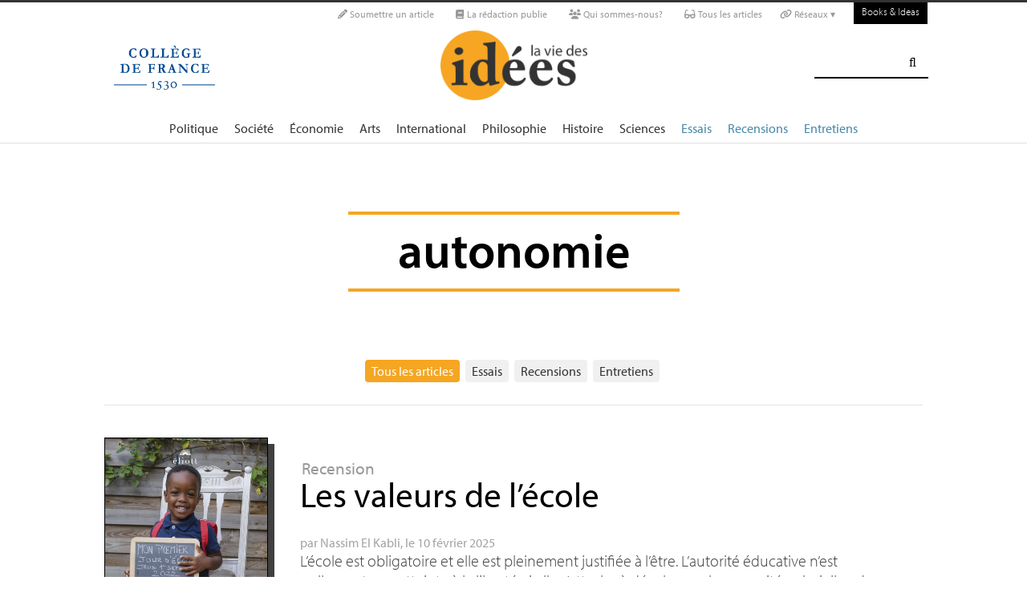

--- FILE ---
content_type: text/html; charset=utf-8
request_url: https://laviedesidees.fr/+-autonomie-+
body_size: 14463
content:
	
	 
	<!DOCTYPE html PUBLIC '-//W3C//DTD XHTML 1.0 Strict//EN' 'http://www.w3.org/TR/xhtml1/DTD/xhtml1-strict.dtd'>
<html dir="ltr" lang="fr">
<head>
	<title>autonomie - La Vie des idées </title>
	
	<!-- Google tag (gtag.js) -->
<script async src="https://www.googletagmanager.com/gtag/js?id=G-FBEQC3F0L2"></script>
<script>
  window.dataLayer = window.dataLayer || [];
  function gtag(){dataLayer.push(arguments);}
  gtag('js', new Date());

  gtag('config', 'G-FBEQC3F0L2');
</script>


<meta http-equiv="Content-Type" content="text/html; charset=utf-8" />
<meta name="viewport" content="width=device-width, initial-scale=1" />

   
<link rel="stylesheet" href="squelettes-dist/css/reset.css?1764924792" type="text/css" />
<link rel="stylesheet" href="squelettes-dist/css/clear.css?1764924792" type="text/css" />
<link rel="stylesheet" href="squelettes-dist/css/font.css?1764924792" type="text/css" />
<link rel="stylesheet" href="squelettes/css/links.css?1729235433" type="text/css" />
<link rel="stylesheet" href="squelettes-dist/css/typo.css?1764924792" type="text/css" />
<link rel="stylesheet" href="squelettes-dist/css/media.css?1764924792" type="text/css" />
<link rel="stylesheet" href="squelettes-dist/css/form.css?1764924792" type="text/css" />

<link rel="stylesheet" href="squelettes-dist/css/layout.css?1764924792" type="text/css" />


<link rel="stylesheet" href="squelettes-dist/css/spip.css?1764924792" type="text/css" />
<script>/*<![CDATA[*/
var blocs_replier_tout = 0;
var blocs_slide = 'normal';
var blocs_title_sep = /\|\|/g;
var blocs_title_def = 'Déplier||Replier';
var blocs_js_cookie = '';

/*]]>*/</script><script type="text/javascript">var js_nouvelle_fenetre='(nouvelle fenêtre)';var links_site = '//laviedesidees.fr';</script>
<script>
var mediabox_settings={"auto_detect":true,"ns":"box","tt_img":true,"sel_g":"#documents_portfolio a[type='image\/jpeg'],#documents_portfolio a[type='image\/png'],#documents_portfolio a[type='image\/gif']","sel_c":".mediabox","str_ssStart":"Diaporama","str_ssStop":"Arr\u00eater","str_cur":"{current}\/{total}","str_prev":"Pr\u00e9c\u00e9dent","str_next":"Suivant","str_close":"Fermer","str_loading":"Chargement\u2026","str_petc":"Taper \u2019Echap\u2019 pour fermer","str_dialTitDef":"Boite de dialogue","str_dialTitMed":"Affichage d\u2019un media","splash_url":"","lity":{"skin":"_simple-dark","maxWidth":"90%","maxHeight":"90%","minWidth":"400px","minHeight":"","slideshow_speed":"2500","opacite":"0.9","defaultCaptionState":"expanded"}};
</script>
<!-- insert_head_css -->
<link rel="stylesheet" href="plugins-dist/mediabox/lib/lity/lity.css?1764926070" type="text/css" media="all" />
<link rel="stylesheet" href="plugins-dist/mediabox/lity/css/lity.mediabox.css?1764926070" type="text/css" media="all" />
<link rel="stylesheet" href="plugins-dist/mediabox/lity/skins/_simple-dark/lity.css?1764926070" type="text/css" media="all" /><link rel='stylesheet' type='text/css' media='all' href='plugins-dist/porte_plume/css/barre_outils.css?1764926072' />
<link rel='stylesheet' type='text/css' media='all' href='local/cache-css/cssdyn-css_barre_outils_icones_css-d131fca8.css?1762529467' />
<link rel="stylesheet" type="text/css" href="plugins/auto/orthotypo/v2.2.0/css/typo_guillemets.css" media="all" />
<link rel="stylesheet" href="squelettes/css/links.css" type="text/css" media="all" />
<link rel="stylesheet" href="plugins/auto/typoenluminee/v4.0.1/css/enluminurestypo.css" type="text/css" media="all" /><link rel="stylesheet" type="text/css" href="plugins/auto/blocsdepliables/v1.4.2/css/blocs.css?1750406074" /><link rel="stylesheet" type="text/css" href="plugins/auto/owlcarousel/v1.1.0/css/owl.carousel.css" media="screen" />
<link rel="stylesheet" type="text/css" href="plugins/auto/owlcarousel/v1.1.0/css/owl.theme.css" media="screen" />
<link rel="stylesheet" type="text/css" href="plugins/auto/owlcarousel/v1.1.0/css/owl.modeles.css" media="screen" />



<!--<link rel="stylesheet" href="squelettes-dist/css/theme.css?1764924792" type="text/css" />-->





<script src="prive/javascript/jquery.js?1764925040" type="text/javascript"></script>

<script src="prive/javascript/jquery.form.js?1764925040" type="text/javascript"></script>

<script src="prive/javascript/jquery.autosave.js?1764925040" type="text/javascript"></script>

<script src="prive/javascript/jquery.placeholder-label.js?1764925040" type="text/javascript"></script>

<script src="prive/javascript/ajaxCallback.js?1764925040" type="text/javascript"></script>

<script src="prive/javascript/js.cookie.js?1764925040" type="text/javascript"></script>
<!-- insert_head -->
<script src="plugins-dist/mediabox/lib/lity/lity.js?1764926070" type="text/javascript"></script>
<script src="plugins-dist/mediabox/lity/js/lity.mediabox.js?1764926070" type="text/javascript"></script>
<script src="plugins-dist/mediabox/javascript/spip.mediabox.js?1764926070" type="text/javascript"></script><script type='text/javascript' src='plugins-dist/porte_plume/javascript/jquery.markitup_pour_spip.js?1764926072'></script>
<script type='text/javascript' src='plugins-dist/porte_plume/javascript/jquery.previsu_spip.js?1764926072'></script>
<script type='text/javascript' src='local/cache-js/jsdyn-javascript_porte_plume_start_js-41a520d1.js?1760683474'></script>
<link rel="shortcut icon" href="local/cache-gd2/3b/20125795b1979063313bd83a0e42b4.ico?1728629147" type="image/x-icon" />
<link rel="apple-touch-icon" sizes="57x57" href="local/cache-gd2/03/9d5c9ed6e25796219fadefa497095d.png?1728629147" />
<link rel="apple-touch-icon" sizes="114x114" href="local/cache-gd2/af/166d120026049d07ac81fe78d01fdc.png?1728629147" />
<link rel="apple-touch-icon" sizes="72x72" href="local/cache-gd2/fa/e6e44a99f24d3ab8721fafd406961d.png?1728629147" />
<link rel="apple-touch-icon" sizes="144x144" href="local/cache-gd2/db/7782b36a652f5b014809ee71693270.png?1728629147" />
<link rel="apple-touch-icon" sizes="60x60" href="local/cache-gd2/92/0b3d31589302a59a33e563f7733740.png?1728629147" />
<link rel="apple-touch-icon" sizes="120x120" href="local/cache-gd2/8f/ae45f3c2adfd2bc239738eed255e89.png?1728629147" />
<link rel="apple-touch-icon" sizes="76x76" href="local/cache-gd2/8e/bc589b250e07eae6791ad637becb50.png?1728629147" />
<link rel="icon" type="image/png" href="local/cache-gd2/f3/d5960e0600bf10bf2238202d0c1225.png?1728629147" sizes="96x96" />
<link rel="icon" type="image/png" href="local/cache-gd2/9d/389978653a32b327aa4095c09167c6.png?1728629147" sizes="16x16" />
<link rel="icon" type="image/png" href="local/cache-gd2/f7/0443f4cea4ec5ff3a260ed78a23ef6.png?1728629147" sizes="32x32" />
<link rel="icon" type="image/png" href="local/cache-gd2/e4/b8f5a2330d04188bb812ab1056f4ac.png?1728629147" sizes="192x192" />
<meta name="msapplication-TileImage" content="local/cache-gd2/af/166d120026049d07ac81fe78d01fdc.png?1728629147" />

<meta name="msapplication-TileColor" content="#f6a623" />
<meta name="theme-color" content="#f6a623" /><link rel='stylesheet' href='local/cache-css/cssdyn-tarteaucitron_custom_css-04401bfc.css?1760683478' type='text/css' /><script type='text/javascript' src='plugins/auto/tarteaucitron/v1.9.2/lib/tarteaucitron/tarteaucitron.js' id='tauc'></script>
<script type="text/javascript">
	tarteaucitron.init({
		"privacyUrl": "", /* Privacy policy url */

		"hashtag": "#tarteaucitron", /* Ouverture automatique du panel avec le hashtag */
		"cookieName": "tarteaucitron", /* Cookie name */

		"orientation": "bottom", /* le bandeau doit être en haut (top), au milieu (middle) ou en bas (bottom) ? */

		"groupServices": false, /* Group services by category */
		"closePopup": false, /* Show a close X on the banner */

		/* Gestion petit bandeau */
		"showAlertSmall": false, /* afficher le petit bandeau en bas à droite ? */
		"cookieslist": false, /* Afficher la liste des cookies installés ? */

		/* Gestion de la petite icone Cookie */
		"showIcon": false, /* Show cookie Icon or not */
		
		"iconPosition": "BottomRight", /* BottomRight, BottomLeft, TopRight and TopLeft */

		"adblocker": false, /* Afficher un message si un adblocker est détecté */

		/* Gestion grand bandeau */
		"DenyAllCta" : true, /* Show the deny all button */
		"AcceptAllCta" : true, /* Show the accept all button when highPrivacy on */
		"highPrivacy": true, /* Si true, affiche le bandeau de consentement. Sinon, le consentement est implicite. */

		"handleBrowserDNTRequest": true, /* If Do Not Track == 1, disallow all */

		"removeCredit": false, /* supprimer le lien vers la source ? */

		"useExternalCss": false, /* If false, the tarteaucitron.css file will be loaded */
		"useExternalJs": false, /* If false, the tarteaucitron.js file will be loaded */

		

		"moreInfoLink": false, /* Show more info link */
		

		"mandatory": false, /* Show a message about mandatory cookies */

		"googleConsentMode": true, /* Activer le Google Consent Mode v2 pour Google ads & GA4 */
		"bingConsentMode": true, /* Activer le Bing Consent Mode pour Clarity & Bing Ads */
		"softConsentMode": false, /* Soft consent mode (le consentement est requis pour charger les tags) */
	});

	var tarteaucitronCustomText = {
		
		
		"icon": 'Gestionnaire de cookies - ouverture d’une fenêtre'
	}

	var tarteaucitronForceLanguage = 'fr';
</script>
<script src="https://laviedesidees.fr/plugins/auto/ancresdouces/v3.0.0/js/jquery.scrollto.js" type="text/javascript"></script><script src="https://laviedesidees.fr/plugins/auto/ancresdouces/v3.0.0/js/jquery.localscroll.js" type="text/javascript"></script><script type="text/javascript">/* <![CDATA[ */
function ancre_douce_init() {
	if (typeof jQuery.localScroll=="function") {
		jQuery.localScroll({autoscroll:false, hash:true, onAfter:function(anchor, settings){ 
			jQuery(anchor).attr('tabindex', -1).on('blur focusout', function () {
				// when focus leaves this element, 
				// remove the tabindex attribute
				jQuery(this).removeAttr('tabindex');
			}).focus();
		}});
	}
}
if (window.jQuery) jQuery(document).ready(function() {
	ancre_douce_init();
	onAjaxLoad(ancre_douce_init);
});
/* ]]> */</script><script src="plugins/auto/links/v4.1.2/links.js" type="text/javascript"></script>
<script src='plugins/auto/blocsdepliables/v1.4.2/js/blocs.js?1750406074'></script><script src="plugins/auto/owlcarousel/v1.1.0/javascript/owl.carousel.js" type="text/javascript"></script>



<script src="squelettes/js/script.js?1762768739" type="text/javascript"></script>


<meta name="generator" content="SPIP 4.4.7" />














<script src="https://code.jquery.com/ui/1.9.1/jquery-ui.js"></script>


<link type="text/css" rel="stylesheet" href="squelettes/js/jquery-dropdown-master/jquery.dropdown.min.css" />
<script type="text/javascript" src="squelettes/js/jquery-dropdown-master/jquery.dropdown.js"></script>


<link href="squelettes/fontawesome6/css/fontawesome.css" rel="stylesheet" />
<link href="squelettes/fontawesome6/css/brands.css" rel="stylesheet" />
<link href="squelettes/fontawesome6/css/solid.css" rel="stylesheet" />


<script src="squelettes/js/collapse_menu.js" type="text/javascript"></script>

<!-- For third-generation iPad with high-resolution Retina display: -->

<!-- For iPhone with high-resolution Retina display: -->

<!-- For first- and second-generation iPad: -->

<!-- For non-Retina iPhone, iPod Touch, and Android 2.1+ devices: -->




<!-- <meta name="viewport" content="width=device-width, height=device-height" /> -->
<meta name="viewport" content="width=device-width, initial-scale=1, user-scalable = no">


<meta name="format-detection" content="telephone=no">


<script src="//use.typekit.net/tbi6naw.js"></script>
<script>try{Typekit.load();}catch(e){}</script>	
			

<link rel="stylesheet" href="squelettes/css/habillage.css" type="text/css" media="projection, screen, tv" />	
	<link rel="alternate" type="application/rss+xml" title="autonomie" href="spip.php?page=backend&amp;id_mot=284" />
</head>

<body class="page_mot fr">
<div id="page">

	
	<div class="entete">

<ul id="skip" class="no_print">
	<li><a href="#big_menu_container">Aller au menu principal </a></li>
	<li><a href="#conteneur">Aller au contenu principal </a></li>
	<li><a href="#pied">Aller au pied de page </a></li>
</ul>

<div id="sub_menu_container" class="no_print">
	<div id="sub_menu">
		<div class="subc">
			<div id="tools">
				<ul>
						
							<li><a rel="me" href="Soumettre-un-article" class="social_link"><i class="fa-solid fa-pencil" aria-hidden="true"></i> Soumettre un article</a></li>
						
						
							<li><a rel="me" href="-La-redaction-publie-33-" class="social_link"><i class="fa-solid fa-book" aria-hidden="true"></i> La rédaction publie</a> </li>
						
						
							<li><a rel="me" href="Qui-sommes-nous" class="social_link"><i class="fa-solid fa-users" aria-hidden="true"></i> Qui sommes-nous?</a> </li>
						
						
							<li><a rel="me" href="-Tous-les-articles-" class="social_link"><i class="fa-solid fa-glasses"></i> Tous les articles</a> </li>
						
						
							<li class="deroulant"><a href="#"><i class="fa fa-link" aria-hidden="true"></i> Réseaux ▾</a>
								<ul class="sous">
									<li><a rel="me" href="https://bsky.app/profile/laviedesidees.bsky.social" target="_blank" class="social_link"><i class="fa fa-cloud" aria-hidden="true"></i> Bluesky</a></li>
									<li><a rel="me" href="https://piaille.fr/@laviedesidees" target="_blank" class="social_link"><i class="fa-brands fa-mastodon"></i> Mastodon</a></li>
									<li><a href="https://twitter.com/laviedesidees" target="_blank" class="social_link"><i class="fa-brands fa-x-twitter"></i> Twitter/X</a></li>
									<li><a href="https://www.threads.net/@laviedesidees" target="_blank" class="social_link"><i class="fa-brands fa-threads"></i> Threads</a></li>
									<li><a href="https://www.instagram.com/laviedesidees/" target="_blank" class="social_link"><i class="fa-brands fa-instagram"></i> Instagram</a></li>
									<li><a href="https://www.facebook.com/Laviedesideesfr/" target="_blank" class="social_link"><i class="fa-brands fa-facebook"></i> Facebook</a></li>
									<li><a href="https://www.youtube.com/channel/UCaMe83Ur75Z379aP1eUUQeg" target="_blank" class="social_link"><i class="fa-brands fa-youtube"></i> Youtube</a></li>
									<li><a href="https://www.linkedin.com/company/la-vie-des-idées" target="_blank" class="social_link"><i class="fa-brands fa-linkedin"></i> Linkedin</a></li>
									<li><a href="https://seenthis.net/people/la_vie_des_idees" target="_blank" class="social_link"><i class="fa fa-quote-right" aria-hidden="true"></i> SeenThis</a></li>
								</ul>
							</li>
					</ul>
						
					<a href="https://booksandideas.net" title="visit Books &amp; Ideas" class="header_tools_BandI">Books & Ideas</a>
					
			</div>
		</div><!-- /subc -->
	</div><!-- / sub menu -->
</div><!-- / sub menu container -->

<div id="header_container" class="no_print">
	<div id="entete">
		<div class="subc">
			
			
				<div class="logo_college">
					<a href="https://www.college-de-france.fr/"  target="_blank"><img src="squelettes/images/logoCDF_web_bleu.png" width="150px" alt="" /></a>
				</div>
			
			<div class="logo_site_vdi">
			
			<a rel="start" href="https://laviedesidees.fr/" class="logo">
					<img src='local/cache-vignettes/L423xH200/siteon0-2c255.png?1675949576' alt='La Vie des id&#233;es ' class='no-adapt-img spip_logo spip_logos' width='423' height='200' onmouseover='' onmouseout='' title='Accueil' />
					</a>
				
				
			</div>
			
			<div class="nettoyeur"></div>
		</div><!-- /subc -->
	</div><!-- / entete -->
</div><!-- / header container -->

<!-- ########################## mobile ############################### -->
<input id="menu-toggle" type="checkbox" />
<label class='menu-button-container' for="menu-toggle">
	<div class='menu-button'></div>
	</label>
<ul class="menu">
	<li class="li_search"><div class="formulaire_spip formulaire_recherche" id="formulaire_recherche">
<form action="spip.php?page=recherche" method="get"><div>
	<input name="page" value="recherche" type="hidden"
>
	
	<label for="recherche">Rechercher :</label>
	<input type="search" class="search text" size="25" name="recherche" id="recherche" accesskey="4" autocapitalize="off" autocorrect="off" />
	<input type="submit" class="submit" value="&#xf002;" title="Rechercher" />
</div></form>
</div>
</li>
	
		<li><a href="+-Politique-+">Politique </a></li>
	
		<li><a href="+-Societe-+">Société </a></li>
	
		<li><a href="+-Economie-+">Économie </a></li>
	
		<li><a href="+-Art-litterature-+">Arts </a></li>
	
		<li><a href="+-International-+">International</a></li>
	
		<li><a href="+-Philosophie-+">Philosophie </a></li>
	
		<li><a href="+-Histoire-+">Histoire </a></li>
	
		<li><a href="+-Sciences-1503-+">Sciences </a></li>
	
	
	<li class="menu_rub"><a href="-Essais-">Essais</a></li>

	<li class="menu_rub"><a href="-Livres-etudes-">Recensions</a></li>

	<li class="menu_rub"><a href="-Entretiens-31-">Entretiens</a></li>

<li class="BIlink"><a href="https://booksandideas.net" title="visit Books &amp; Ideas">Books & Ideas</a></li>	
</ul>
<!-- ######################################################### -->

<div id="search_box" class="no_print"><div id="search_wrapper"><div class="formulaire_spip formulaire_recherche" id="formulaire_recherche">
<form action="spip.php?page=recherche" method="get"><div>
	<input name="page" value="recherche" type="hidden"
>
	
	<label for="recherche">Rechercher :</label>
	<input type="search" class="search text" size="25" name="recherche" id="recherche" accesskey="4" autocapitalize="off" autocorrect="off" />
	<input type="submit" class="submit" value="&#xf002;" title="Rechercher" />
</div></form>
</div>
</div></div>

<div id="big_menu_container" class="no_print">
	<div id="big_menu_wrapper">
		<div class="subc">
			<div id="menu_them">
				<ul>
					
					<li><a href="+-Politique-+">Politique </a></li>
					
					<li><a href="+-Societe-+">Société </a></li>
					
					<li><a href="+-Economie-+">Économie </a></li>
					
					<li><a href="+-Art-litterature-+">Arts </a></li>
					
					<li><a href="+-International-+">International</a></li>
					
					<li><a href="+-Philosophie-+">Philosophie </a></li>
					
					<li><a href="+-Histoire-+">Histoire </a></li>
					
					<li><a href="+-Sciences-1503-+">Sciences </a></li>
					
					
					<li class="menu_rub"><a href="-Essais-">Essais</a></li>

	<li class="menu_rub"><a href="-Livres-etudes-">Recensions</a></li>

	<li class="menu_rub"><a href="-Entretiens-31-">Entretiens</a></li>

<li class="BIlink"><a href="https://booksandideas.net" title="visit Books &amp; Ideas">Books & Ideas</a></li>					
				</ul>
				<div class="nettoyeur"></div>
			</div><!-- / menu them -->

		</div><!-- /subc -->
		<div class="nettoyeur"></div>
	</div><!-- / big_menu_wrapper -->
	<div class="nettoyeur"></div>
</div><!-- / menu them container -->


</div>
	<div class="conteneur large_simple">
	<div class="conteneur_inner">

		
		<div id="contenu">
			
			<div class="rubrique_intro subc">
				
				<div class="cartouche">
					<h1 class="titre">autonomie</h1>
				</div>
	
				<div class="texte_wrapper">	
					
				</div><!-- /text_wrapper -->
				
				
	
				<div class="nettoyeur"></div>
				
			</div>
			
			<ul class="nav nav-pills center">
				<li><a href="#" class="on">Tous les articles </a></li>
			  <li><a href="spip.php?page=mots_essais&amp;id_mot=284">Essais </a></li>
			  <li><a href="spip.php?page=mots_recensions&amp;id_mot=284">Recensions </a></li>
			  <li><a href="spip.php?page=mots_entretiens&amp;id_mot=284">Entretiens </a></li>
			</ul>
		
			<hr class="simple_hr">
			
		</div>
			
	</div><!-- conteneur inner -->
	</div><!-- conteneur -->
	<div class="conteneur margin_bottom_4">
	<div class="conteneur_inner">
		
		<div class="large_box">
			
			
			<a id='pagination_article_flow' class='pagination_ancre'></a>
			<div class="subc">
				<ul class="new_list margin_bottom_4">
			    	
			    		
							
							
							
							
						
							<li class="new_bloc new_bloc_recension">

	<div class="new_bloc_couv"">

			
				<a href="https://laviedesidees.fr/Guillaume-Durieux-Faut-il-en-finir-avec-l-ecole"><img src='local/cache-vignettes/L400xH585/couverture-faut-il-en-fi-nir-avec-le_cole_ok-scaled-023f1.jpg?1739179758' alt='' class='spip_logo' width='400' height='585' onmouseover='' onmouseout='' /></a>
			
	</div>
	
	<div class="new_bloc_wrapper">	
		
		
		
		
		
		
			<a class="rubrique_cartouche light_link" href="https://laviedesidees.fr/-Livres-etudes-">Recension</a>
				
		
		
		<div class="new_bloc_header">
			<h2 class="titre"><a href="https://laviedesidees.fr/Guillaume-Durieux-Faut-il-en-finir-avec-l-ecole">Les valeurs de l’école</a></h2>
			
		</div>
		
		<div class="article_liste_infos">
			
			par  <span class="vcard author nom_auteur"><a class="url fn spip_in" rel="author" href="_El-Kabli-Nassim_">Nassim El Kabli</a></span>, le  10 février 2025
		</div><!-- / article_liste_infos -->

			<div class="intro"><a href="https://laviedesidees.fr/Guillaume-Durieux-Faut-il-en-finir-avec-l-ecole" class="lien_discret"><p>L’école est obligatoire et elle est pleinement justifiée à l’être. L’autorité éducative n’est nullement une atteinte à la liberté, si elle s’attache à développer les capacités, plurielles, des élèves.</p></a></div>

		<div class="nettoyeur"></div>
	</div>
	
</li>							
							
					
			    		
							
							
							
							
						
							<li class="new_bloc new_bloc_recension">

	<div class="new_bloc_couv"">

			
				<a href="https://laviedesidees.fr/Vivre-sobrement"><img src='local/cache-vignettes/L400xH565/9782348074202-6d6e6.jpg?1732872696' alt='' class='spip_logo' width='400' height='565' onmouseover='' onmouseout='' /></a>
			
	</div>
	
	<div class="new_bloc_wrapper">	
		
		
		
		
		
		
			<a class="rubrique_cartouche light_link" href="https://laviedesidees.fr/-Livres-etudes-">Recension</a>
				
		
		
		<div class="new_bloc_header">
			<h2 class="titre"><a href="https://laviedesidees.fr/Vivre-sobrement">Vivre sobrement</a></h2>
			
		</div>
		
		<div class="article_liste_infos">
			
			par  <span class="vcard author nom_auteur"><a class="url fn spip_in" rel="author" href="_Robert-Boeuf-Camille_">Camille Robert-Boeuf</a></span>, le  29 novembre 2024
		</div><!-- / article_liste_infos -->

			<div class="intro"><a href="https://laviedesidees.fr/Vivre-sobrement" class="lien_discret"><p>Mobilisant les ressources de l’ethnocomptabilité, G. Pruvost mène une enquête stimulante sur le mode de vie &#8220;alternatif&#8221; en milieu rural.</p></a></div>

		<div class="nettoyeur"></div>
	</div>
	
</li>							
							
					
			    		
							
							
							
							
						
							<li class="new_bloc new_bloc_recension">

	<div class="new_bloc_couv"">

			
				<a href="https://laviedesidees.fr/Les-vertus-de-la-subsistance"><img src='local/cache-vignettes/L400xH558/arton5479-d284a.jpg?1675952648' alt='' class='spip_logo' width='400' height='558' onmouseover='' onmouseout='' /></a>
			
	</div>
	
	<div class="new_bloc_wrapper">	
		
		
		
		
		
		
			<a class="rubrique_cartouche light_link" href="https://laviedesidees.fr/-Livres-etudes-">Recension</a>
				
		
		
		<div class="new_bloc_header">
			<h2 class="titre"><a href="https://laviedesidees.fr/Les-vertus-de-la-subsistance">Les vertus de la subsistance</a></h2>
			
		</div>
		
		<div class="article_liste_infos">
			
			par  <span class="vcard author nom_auteur"><a class="url fn spip_in" rel="author" href="_Bulle-Sylvaine_">Sylvaine Bulle</a></span>, le  22 juillet 2022
		</div><!-- / article_liste_infos -->

			<div class="intro"><a href="https://laviedesidees.fr/Les-vertus-de-la-subsistance" class="lien_discret"><p>Quand d’autres s’évertuent à concevoir une classe écologique comme nouveau moteur de l’histoire, ou à faire alliance avec les non-humains pour en arrêter le cours, le philosophe Aurélien Berlan propose une voie complémentaire d’émancipation : l’indépendance par la terre.</p></a></div>

		<div class="nettoyeur"></div>
	</div>
	
</li>							
							
					
			    		
							
							
							
							
						
							<li class="new_bloc new_bloc_recension">

	<div class="new_bloc_couv"">

			
				<a href="https://laviedesidees.fr/Pierre-Charbonnier-Abondance-et-liberte"><img src='local/cache-vignettes/L384xH600/arton5038-81bd9.jpg?1711467193' alt='' class='spip_logo' width='384' height='600' onmouseover='' onmouseout='' /></a>
			
	</div>
	
	<div class="new_bloc_wrapper">	
		
		
		
		
		
		
			<a class="rubrique_cartouche light_link" href="https://laviedesidees.fr/-Livres-etudes-">Recension</a>
				
		
		
		<div class="new_bloc_header">
			<h2 class="titre"><a href="https://laviedesidees.fr/Pierre-Charbonnier-Abondance-et-liberte">L&#8217;autonomie, retour sur Terre</a></h2>
			
		</div>
		
		<div class="article_liste_infos">
			
			par  <span class="vcard author nom_auteur"><a class="url fn spip_in" rel="author" href="_Paltrinieri-Luca_">Luca Paltrinieri</a></span>, le  16 avril 2021
		</div><!-- / article_liste_infos -->

			<div class="intro"><a href="https://laviedesidees.fr/Pierre-Charbonnier-Abondance-et-liberte" class="lien_discret"><p>L’accumulation infinie dans un monde aux ressources finies : tel est le vertige des modernes. Mais dans la préoccupation actuelle pour l’écologie, il faut aussi voir une métamorphose de la question sociale.</p></a></div>

		<div class="nettoyeur"></div>
	</div>
	
</li>							
							
					
			    		
							
							
							
							
						
							<li class="new_bloc new_bloc_essai">

	
	<div class="new_bloc_logo" style="background-color: #737575;">

		<a href="https://laviedesidees.fr/L-autonomie-empechee"><img src='local/cache-gd2/49/4f92b39aec236157448cee630faf2b.png?1715608714' alt='' class='spip_logo' width='942' height='660' onmouseover='' onmouseout='' /></a>
		
		
	</div>
	
	<div class="new_bloc_wrapper">	
		
		
		
		
		
		
			<a class="rubrique_cartouche light_link" href="https://laviedesidees.fr/-Essais-">Essai</a>
				
		
		
		<div class="new_bloc_header">
			<h2 class="titre"><a href="https://laviedesidees.fr/L-autonomie-empechee">L’autonomie empêchée</a></h2>
			<div class="soustitre"><a href="https://laviedesidees.fr/L-autonomie-empechee"> Jammu-et-Cachemire, 1947-2019</a></div>
		</div>
		
		<div class="article_liste_infos">
			
			par  <span class="vcard author nom_auteur"><a class="url fn spip_in" rel="author" href="_Thomas-Charlotte-23656_">Charlotte Thomas</a></span>, le  11 septembre 2020
		</div><!-- / article_liste_infos -->

			<div class="intro"><a href="https://laviedesidees.fr/L-autonomie-empechee" class="lien_discret"><p>Le statut d’autonomie relative dont bénéficiait le Jammu-et-Cachemire au sein de l’Union indienne a été brutalement révoqué le 5 août 2019. Ce tournant constitutionnel attise les tensions de la région et reflète une pratique hégémonique du gouvernement indien au nom du nationalisme hindou.</p></a></div>

		<div class="nettoyeur"></div>
	</div>
	
</li>								
							
					
			    		
							
							
							
							
						
							<li class="new_bloc new_bloc_recension">

	<div class="new_bloc_couv"">

			
				<a href="https://laviedesidees.fr/Tous-vulnerables"><img src='local/cache-vignettes/L319xH500/arton4463-1730c.jpg?1711465873' alt='' class='spip_logo' width='319' height='500' onmouseover='' onmouseout='' /></a>
			
	</div>
	
	<div class="new_bloc_wrapper">	
		
		
		
		
		
		
			<a class="rubrique_cartouche light_link" href="https://laviedesidees.fr/-Livres-etudes-">Recension</a>
				
		
		
		<div class="new_bloc_header">
			<h2 class="titre"><a href="https://laviedesidees.fr/Tous-vulnerables">Tous vulnérables</a></h2>
			
		</div>
		
		<div class="article_liste_infos">
			
			par  <span class="vcard author nom_auteur"><a class="url fn spip_in" rel="author" href="_Lavergne-Cecile_">Cécile Lavergne</a></span>, le  1er juillet 2019
		</div><!-- / article_liste_infos -->

			<div class="intro"><a href="https://laviedesidees.fr/Tous-vulnerables" class="lien_discret"><p>Peut-on penser la transformation sociale à partir de la vulnérabilité<small class="fine d-inline"> </small>? Oui, explique M. Garrau, mais il faut pour cela définir autrement cette notion, et décrire toutes les formes d’inégalité qui, dans nos sociétés, nous affaiblissent et nous soumettent à des formes nombreuses de violence.</p></a></div>

		<div class="nettoyeur"></div>
	</div>
	
</li>							
							
					
			    		
							
							
							
							
						
							<li class="new_bloc new_bloc_recension">

	<div class="new_bloc_couv"">

			
				<a href="https://laviedesidees.fr/L-ideologie-de-la-modernite"><img src='local/cache-vignettes/L373xH600/arton4006-adeeb.jpg?1711466333' alt='' class='spip_logo' width='373' height='600' onmouseover='' onmouseout='' /></a>
			
	</div>
	
	<div class="new_bloc_wrapper">	
		
		
		
		
		
		
			<a class="rubrique_cartouche light_link" href="https://laviedesidees.fr/-Livres-etudes-">Recension</a>
				
		
		
		<div class="new_bloc_header">
			<h2 class="titre"><a href="https://laviedesidees.fr/L-ideologie-de-la-modernite">L&#8217;idéologie de la modernité</a></h2>
			
		</div>
		
		<div class="article_liste_infos">
			
			par  <span class="vcard author nom_auteur"><a class="url fn spip_in" rel="author" href="_Haber-Stephane_">Stéphane Haber</a></span>, le  28 février 2018
		</div><!-- / article_liste_infos -->

			<div class="intro"><a href="https://laviedesidees.fr/L-ideologie-de-la-modernite" class="lien_discret"><p>La modernité, explique M. Gauchet, est un projet cohérent : celui de faire advenir une société autonome. C&#8217;est là incontestablement une de ses significations, mais peut-on considérer qu&#8217;il s&#8217;agit là d&#8217;un processus aussi unifié que l&#8217;auteur l&#8217;affirme<small class="fine d-inline"> </small>?</p></a></div>

		<div class="nettoyeur"></div>
	</div>
	
</li>							
							
					
			    		
							
							
							
							
						
							<li class="new_bloc new_bloc_essai">

	
	<div class="new_bloc_logo" style="background-color: #0a0a0a;">

		<a href="https://laviedesidees.fr/La-nouvelle-ideologie-scolaire"><img src='local/cache-gd2/71/ede32baade1f6c2e4819f1cd1251f8.png?1715595722' alt='' class='spip_logo' width='942' height='660' onmouseover='' onmouseout='' /></a>
		
		
	</div>
	
	<div class="new_bloc_wrapper">	
		
		
		
		
		
		
			<a class="rubrique_cartouche light_link" href="https://laviedesidees.fr/-Essais-">Essai</a>
				
		
		
		<div class="new_bloc_header">
			<h2 class="titre"><a href="https://laviedesidees.fr/La-nouvelle-ideologie-scolaire">La nouvelle idéologie scolaire</a></h2>
			
		</div>
		
		<div class="article_liste_infos">
			
			par  <span class="vcard author nom_auteur"><a class="url fn spip_in" rel="author" href="_Dubet-Francois_">François Dubet</a></span>, le  17 octobre 2017
		</div><!-- / article_liste_infos -->

			<div class="intro"><a href="https://laviedesidees.fr/La-nouvelle-ideologie-scolaire" class="lien_discret"><p>Le nouveau ministre de l’Éducation nationale paraît incarner une politique conservatrice en matière scolaire. Pourtant, un examen approfondi de ses propositions signale un changement profond de méthode et d’orientation, fondé sur l’expertise. Ceci appelle un déplacement de la critique sur le terrain de la recherche.</p></a></div>

		<div class="nettoyeur"></div>
	</div>
	
</li>								
							
					
			    		
							
							
							
							
						
							<li class="new_bloc new_bloc_recension">

	<div class="new_bloc_couv"">

			
				<a href="https://laviedesidees.fr/De-parfaits-liberaux"><img src='local/cache-vignettes/L208xH300/arton3728-b4f81.png?1675993796' alt='' class='spip_logo' width='208' height='300' onmouseover='' onmouseout='' /></a>
			
	</div>
	
	<div class="new_bloc_wrapper">	
		
		
		
		
		
		
			<a class="rubrique_cartouche light_link" href="https://laviedesidees.fr/-Livres-etudes-">Recension</a>
				
		
		
		<div class="new_bloc_header">
			<h2 class="titre"><a href="https://laviedesidees.fr/De-parfaits-liberaux">De parfaits libéraux</a></h2>
			
		</div>
		
		<div class="article_liste_infos">
			
			par  <span class="vcard author nom_auteur"><a class="url fn spip_in" rel="author" href="_Policar-Alain_">Alain Policar</a></span>, le  3 mai 2017
		</div><!-- / article_liste_infos -->

			<div class="intro"><a href="https://laviedesidees.fr/De-parfaits-liberaux" class="lien_discret"><p>Le libéralisme politique s’est historiquement fondé sur la défense de la tolérance et de l’autonomie individuelle. Mais l’État peut-il promouvoir ces valeurs sans porter un jugement sectaire sur certains modes de vie<small class="fine d-inline"> </small>? Des philosophes posent ici les principes d’un État libéral, et perfectionniste.</p></a></div>

		<div class="nettoyeur"></div>
	</div>
	
</li>							
							
					
			    		
							
							
							
							
						
							<li class="new_bloc new_bloc_essai">

	
	<div class="new_bloc_logo" style="background-color: #302419;">

		<a href="https://laviedesidees.fr/Les-jeunes-ces-citoyens-de-seconde-zone"><img src='local/cache-gd2/cb/81d1d4179d4bcd3e55ee548fa47c8b.png?1715612543' alt='' class='spip_logo' width='942' height='660' onmouseover='' onmouseout='' /></a>
		
		
	</div>
	
	<div class="new_bloc_wrapper">	
		
		
		
		
		
		
			<a class="rubrique_cartouche light_link" href="https://laviedesidees.fr/-Essais-">Essai</a>
				
		
		
		<div class="new_bloc_header">
			<h2 class="titre"><a href="https://laviedesidees.fr/Les-jeunes-ces-citoyens-de-seconde-zone">Les jeunes, ces citoyens de seconde zone</a></h2>
			
		</div>
		
		<div class="article_liste_infos">
			
			par  <span class="vcard author nom_auteur"><a class="url fn spip_in" rel="author" href="_Chevalier-Tom_">Tom Chevalier</a></span>, le  21 février 2017
		</div><!-- / article_liste_infos -->

			<div class="intro"><a href="https://laviedesidees.fr/Les-jeunes-ces-citoyens-de-seconde-zone" class="lien_discret"><p>Le quinquennat qui s’achève entendait donner la priorité à la jeunesse. Qu’en est-il<small class="fine d-inline"> </small>? L&#8217;analyse comparative des politiques de l’éducation et de l’emploi à destination des jeunes en Europe conduit Tom Chevalier à un constat sombre : encore aujourd’hui les jeunes français se voient refuser une pleine citoyenneté socioéconomique.</p></a></div>

		<div class="nettoyeur"></div>
	</div>
	
</li>								
							
					
			    		
							
							
							
							
						
							<li class="new_bloc new_bloc_essai">

	
	<div class="new_bloc_logo" style="background-color: #700b0b;">

		<a href="https://laviedesidees.fr/Notre-terre-le-Nunavut"><img src='local/cache-gd2/ef/a35ce765284271930106ed2b2d2160.png?1728638661' alt='' class='spip_logo' width='942' height='660' onmouseover='' onmouseout='' /></a>
		
		
	</div>
	
	<div class="new_bloc_wrapper">	
		
		
		
		
		
		
			<a class="rubrique_cartouche light_link" href="https://laviedesidees.fr/-Essais-">Essai</a>
				
		
		
		<div class="new_bloc_header">
			<h2 class="titre"><a href="https://laviedesidees.fr/Notre-terre-le-Nunavut">Notre terre, le Nunavut</a></h2>
			<div class="soustitre"><a href="https://laviedesidees.fr/Notre-terre-le-Nunavut">Les défis de la gouvernance inuit</a></div>
		</div>
		
		<div class="article_liste_infos">
			
			par  <span class="vcard author nom_auteur"><a class="url fn spip_in" rel="author" href="_Laugrand-Frederic_">Frédéric Laugrand</a></span>, le  22 décembre 2011
		</div><!-- / article_liste_infos -->

			<div class="intro"><a href="https://laviedesidees.fr/Notre-terre-le-Nunavut" class="lien_discret"><p>En 1999, le Canada a scindé en deux les immenses Territoires du Nord-Ouest pour créer le Nunavut, la province des populations Inuit. Soumis aux exigences administratives canadiennes, pressé de répondre aux demandes d’exploitation minière et pétrolière, ce nouveau territoire veut inventer sa propre manière de faire société.</p></a></div>

		<div class="nettoyeur"></div>
	</div>
	
</li>								
							
					
			    		
							
							
							
							
						
							<li class="new_bloc new_bloc_recension">

	<div class="new_bloc_couv"">

			
				<a href="https://laviedesidees.fr/Les-deux-vies-d-Ivan-Illich"><img src='local/cache-vignettes/L180xH227/arton1258-78343.jpg?1675951180' alt='' class='spip_logo' width='180' height='227' onmouseover='' onmouseout='' /></a>
			
	</div>
	
	<div class="new_bloc_wrapper">	
		
		
		
		
		
		
			<a class="rubrique_cartouche light_link" href="https://laviedesidees.fr/-Livres-etudes-">Recension</a>
				
		
		
		<div class="new_bloc_header">
			<h2 class="titre"><a href="https://laviedesidees.fr/Les-deux-vies-d-Ivan-Illich">Les deux vies d&#8217;Ivan Illich</a></h2>
			
		</div>
		
		<div class="article_liste_infos">
			
			par  <span class="vcard author nom_auteur"><a class="url fn spip_in" rel="author" href="_Fragniere-Augustin_">Augustin Fragnière</a></span>, le  24 novembre 2010
		</div><!-- / article_liste_infos -->

			<div class="intro"><a href="https://laviedesidees.fr/Les-deux-vies-d-Ivan-Illich" class="lien_discret"><p>La revue <i>Esprit</i> fait le point sur l’œuvre d’Ivan Illich en deux parties : la première, consacrée à la dénonciation des effets pervers de la société industrielle<small class="fine d-inline"> </small>; la seconde, à l’analyse des effets symboliques du système technique contemporain. Malgré l’éclectisme thématique et méthodologique des deux vies d’Ivan Illich, une préoccupation centrale demeure : celle de l’homme et de son autonomie.</p></a></div>

		<div class="nettoyeur"></div>
	</div>
	
</li>							
							
					
			    		
							
							
							
							
						
							<li class="new_bloc new_bloc_essai">

	
	<div class="new_bloc_logo" style="background-color: #525240;">

		<a href="https://laviedesidees.fr/Societe-du-malaise-ou-malaise-dans"><img src='local/cache-gd2/33/7cf64f474330673753d0bb9027978e.png?1715593221' alt='' class='spip_logo' width='942' height='660' onmouseover='' onmouseout='' /></a>
		
		
	</div>
	
	<div class="new_bloc_wrapper">	
		
		
		
		
		
		
			<a class="rubrique_cartouche light_link" href="https://laviedesidees.fr/-Essais-">Essai</a>
				
		
		
		<div class="new_bloc_header">
			<h2 class="titre"><a href="https://laviedesidees.fr/Societe-du-malaise-ou-malaise-dans">Société du malaise ou malaise dans la société<small class="fine d-inline"> </small>?</a></h2>
			
		</div>
		
		<div class="article_liste_infos">
			
			par  <span class="vcard author nom_auteur"><a class="url fn spip_in" rel="author" href="_Ehrenberg-Alain_">Alain Ehrenberg</a></span>, le  30 mars 2010
		</div><!-- / article_liste_infos -->

			<div class="intro"><a href="https://laviedesidees.fr/Societe-du-malaise-ou-malaise-dans" class="lien_discret"><p>Pour Alain Ehrenberg, la lecture que Robert Castel a proposée de son livre dans <i>La Vie des Idées</i> repose sur un contresens. Loin d’ériger l’Amérique en modèle, sa démarche comparative vise à dégager les significations sociales de l’autonomie pour dépasser l’opposition libéralisme/antilibéralisme. Il s’agit alors de substituer à la sociologie individualiste une sociologie de l’individualisme.</p></a></div>

		<div class="nettoyeur"></div>
	</div>
	
</li>								
							
					
			    		
							
							
							
							
						
							<li class="new_bloc new_bloc_recension">

	<div class="new_bloc_couv"">

			
				<a href="https://laviedesidees.fr/L-autonomie-aspiration-ou"><img src='local/cache-vignettes/L293xH475/arton1011-02555.gif?1675953258' alt='' class='spip_logo' width='293' height='475' onmouseover='' onmouseout='' /></a>
			
	</div>
	
	<div class="new_bloc_wrapper">	
		
		
		
		
		
		
			<a class="rubrique_cartouche light_link" href="https://laviedesidees.fr/-Livres-etudes-">Recension</a>
				
		
		
		<div class="new_bloc_header">
			<h2 class="titre"><a href="https://laviedesidees.fr/L-autonomie-aspiration-ou">L’autonomie, aspiration ou condition<small class="fine d-inline"> </small>?</a></h2>
			
		</div>
		
		<div class="article_liste_infos">
			
			par  <span class="vcard author nom_auteur"><a class="url fn spip_in" rel="author" href="_Castel-Robert_">Robert Castel </a></span>, le  26 mars 2010
		</div><!-- / article_liste_infos -->

			<div class="intro"><a href="https://laviedesidees.fr/L-autonomie-aspiration-ou" class="lien_discret"><p>Alain Ehrenberg développe dans <i>La Société du malaise</i> une sociologie des individualismes à partir de l’analyse comparée des significations sociales de l’autonomie aux États-Unis et en France. Si le décentrement est salutaire, le propos semble concevoir l’autonomie indépendamment de ses conditions sociales de possibilité.</p></a></div>

		<div class="nettoyeur"></div>
	</div>
	
</li>							
							
					
			    		
							
							
							
							
						
							<li class="new_bloc new_bloc_recension">

	<div class="new_bloc_couv"">

			
				<a href="https://laviedesidees.fr/Force-de-la-vulnerabilite"><img src='local/cache-vignettes/L150xH206/arton634-5963f.jpg?1675950680' alt='' class='spip_logo' width='150' height='206' onmouseover='' onmouseout='' /></a>
			
	</div>
	
	<div class="new_bloc_wrapper">	
		
		
		
		
		
		
			<a class="rubrique_cartouche light_link" href="https://laviedesidees.fr/-Livres-etudes-">Recension</a>
				
		
		
		<div class="new_bloc_header">
			<h2 class="titre"><a href="https://laviedesidees.fr/Force-de-la-vulnerabilite">Force de la vulnérabilité</a></h2>
			
		</div>
		
		<div class="article_liste_infos">
			
			par  <span class="vcard author nom_auteur"><a class="url fn spip_in" rel="author" href="_Gaille-Marie_">Marie Gaille</a></span>, le  7 avril 2009
		</div><!-- / article_liste_infos -->

			<div class="intro"><a href="https://laviedesidees.fr/Force-de-la-vulnerabilite" class="lien_discret"><p>La réflexion bioéthique est aujourd’hui foisonnante. Corine Pelluchon entend la recentrer sur la question politique, en exhibant ce qui fonde la subjectivité : la vulnérabilité, ou l’autonomie brisée. Doit-on cependant dévaloriser l’affirmation d’une autonomie pleine et entière du sujet moral<small class="fine d-inline"> </small>?</p></a></div>

		<div class="nettoyeur"></div>
	</div>
	
</li>							
							
					
			    		
							
							
							
							
						
							<li class="new_bloc new_bloc_recension">

	<div class="new_bloc_couv"">

			
				<a href="https://laviedesidees.fr/Devenir-adulte-en-Europe"><img src='local/cache-vignettes/L400xH583/puf_vande_2008_01-936eb.jpg?1712058742' alt='' class='spip_logo' width='400' height='583' onmouseover='' onmouseout='' /></a>
			
	</div>
	
	<div class="new_bloc_wrapper">	
		
		
		
		
		
		
			<a class="rubrique_cartouche light_link" href="https://laviedesidees.fr/-Livres-etudes-">Recension</a>
				
		
		
		<div class="new_bloc_header">
			<h2 class="titre"><a href="https://laviedesidees.fr/Devenir-adulte-en-Europe">Devenir adulte en Europe</a></h2>
			
		</div>
		
		<div class="article_liste_infos">
			
			par  <span class="vcard author nom_auteur"><a class="url fn spip_in" rel="author" href="_Baudelot-Christian_">Christian Baudelot</a></span>, le  4 mars 2008
		</div><!-- / article_liste_infos -->

			<div class="intro"><a href="https://laviedesidees.fr/Devenir-adulte-en-Europe" class="lien_discret"><p>Grâce à une comparaison des trajectoires d’entrée dans la vie adulte dans différents pays européens, Cécile Van de Velde renouvelle en profondeur le champ de la sociologie de la jeunesse.</p></a></div>

		<div class="nettoyeur"></div>
	</div>
	
</li>							
							
					
				</ul><!-- /subcolumns-->
			</div><!-- / article liste -->
			
			
	
			<div class="nettoyeur"></div>	
			<!-- fin articles ################################# -->
			
		</div><!-- /large box -->

		<div class="nettoyeur"></div>

		
	</div><!-- conteneur inner -->
	</div><!-- conteneur -->
	
	
	<div class="conteneur large_border">
	<div class="conteneur_inner">
		
		<div class="large_box">
			
			<h2 class="box_title">Partenaires</h2>
			
			<div class="partners_bottom_logos">
				
					<a href="https://casbs.stanford.edu/" title="casbs " target="_blank"><img src='local/cache-vignettes/L57xH60/siteon55-5fbf2.png?1675949266' alt='' class='spip_logo' width='57' height='60' onmouseover='' onmouseout='' /><span class="invisible">casbs </span></a>
				
					<a href="https://www.afsp.info/" title="afsp" target="_blank"><img src='local/cache-vignettes/L63xH60/siteon54-65825.png?1675949266' alt='' class='spip_logo' width='63' height='60' onmouseover='' onmouseout='' /><span class="invisible">afsp</span></a>
				
					<a href="https://www.cairn.info" title="Cairn.info" target="_blank"><img src='local/cache-vignettes/L130xH30/siteon53-1e747.jpg?1675949302' alt='' class='spip_logo' width='130' height='30' onmouseover='' onmouseout='' /><span class="invisible">Cairn.info</span></a>
				
			</div>
			
		</div>
		
	</div>
</div>	
	<div class="conteneur large_black">
	<div class="conteneur_inner">

		
		<div id="pied" class="no_print">
	
	<!-- TOP BUTTON -->
	<a href="#page" id="topbutton">
		<span class="fa-stack fa-2x">
		  <i class="fa fa-square fa-stack-2x"></i>
		  <i class="fa fa-arrow-up fa-stack-1x fa-inverse"></i>
		</span>
	</a>
	<script>//Get the button:
	mybutton = document.getElementById("topbutton");
	
	// When the user scrolls down 20px from the top of the document, show the button
	window.onscroll = function() {scrollFunction()};
	
	function scrollFunction() {
	  if (document.body.scrollTop > 1000 || document.documentElement.scrollTop > 1000) {
		mybutton.style.display = "block";
	  } else {
		mybutton.style.display = "none";
	  }
	}
	
	// When the user clicks on the button, scroll to the top of the document
	function topFunction() {
	  document.body.scrollTop = 0; // For Safari
	  document.documentElement.scrollTop = 0; // For Chrome, Firefox, IE and Opera
	}</script>
	<!-- / TOP BUTTON -->
		
	<div class="">
		
		<ul class="subcolumns">
			

			
			
			<div class="c16l">
				<div class="subc">
					<h2>Thématiques </h2>
					<ul class="pied_liste">
						
						<li><a href="+-Politique-+">Politique </a></li>
						
						<li><a href="+-Societe-+">Société </a></li>
						
						<li><a href="+-Economie-+">Économie </a></li>
						
						<li><a href="+-Art-litterature-+">Arts </a></li>
						
						<li><a href="+-International-+">International</a></li>
						
						<li><a href="+-Philosophie-+">Philosophie </a></li>
						
						<li><a href="+-Histoire-+">Histoire </a></li>
						
						<li><a href="+-Sciences-1503-+">Sciences </a></li>
						
					</ul>
				</div>
			</div>
			
			
			
			<div class="c16l">
				<div class="subc">
					<h2>Catégories </h2>
					<ul class="pied_liste">
						
						<li><a href="-Essais-">Essais</a></li>
						
						<li><a href="-Livres-etudes-">Recensions</a></li>
						
						<li><a href="-Entretiens-31-">Entretiens</a></li>
						
						<li><a href="-Dossiers-24-">Dossiers</a></li>
						
					</ul>
				</div>
			</div>
			
			
			<div class="c16l">
				<div class="subc">
					<h2>À propos </h2>
					<ul class="pied_liste">
						
						<li><a href="Qui-sommes-nous">Qui sommes-nous<small class="fine d-inline"> </small>?</a></li>
						
						<li><a href="Contact">Contact</a></li>
						
						<li><a href="Soumettre-un-article">Soumettre un article</a></li>
						
						<li><a href="spip.php?page=contributeurs">Contributeurs</a></li>
						<li><a href="spip.php?page=liens">Liens </a></li>
						<li><a href="spip.php?page=plan">Plan du site</a></li>
					</ul>
				</div>
			</div>
			
			<div class="c16l">
				<div class="subc">
					<h2>Réseaux </h2>
					<ul class="pied_liste">
						<li><a href="#newsletter_popin"  rel="modal:open"><i class="fa fa-envelope"></i> Newsletter</a></li>
							<li><a rel="me" href="https://bsky.app/profile/laviedesidees.bsky.social" target="_blank" class="social_link"><i class="fa fa-cloud" aria-hidden="true"></i> Bluesky</a></li>
							<li><a rel="me" href="https://piaille.fr/@laviedesidees" target="_blank" class="social_link"><i class="fa-brands fa-mastodon"></i> Mastodon</a></li>
							<li><a href="https://www.threads.net/@laviedesidees" target="_blank" class="social_link"><i class="fa-brands fa-threads"></i> Threads</a></li>
							<li><a href="https://www.instagram.com/laviedesidees" title="Instagram" target="_blank"><i class="fa-brands fa-instagram"></i> Instagram</a></li>
							<li><a href="http://twitter.com/laviedesidees" title="twitter" target="_blank"><i class="fa-brands fa-x-twitter"></i> Twitter/X</a></li>
							
					</ul>
				</div>
			</div>
			
			<div class="c16r">
				<div class="subc">
					<h2>&nbsp;</h2>
					<ul class="pied_liste">
						<li><a href="http://www.facebook.com/pages/La-Vie-des-id%C3%A9es/154595077884455" title="facebook" target="_blank"><i class="fa-brands fa-facebook"></i> Facebook</a></li>
							<li><a href="https://www.youtube.com/channel/UCaMe83Ur75Z379aP1eUUQeg" target="_blank" class="social_link"><i class="fa-brands fa-youtube"></i> Youtube</a></li>
							<li><a href="https://www.linkedin.com/company/la-vie-des-idées" title="Linkedin" target="_blank"><i class="fa-brands fa-linkedin"></i> Linkedin</a></li>
							<li><a href="http://seenthis.net/people/la_vie_des_idees" title="SeenThis" target="_blank"><i class="fa fa-quote-right" aria-hidden="true"></i> SeenThis</a></li>
							
						
						<li><a href="spip.php?page=backend" title="Syndiquer tout le site"><i class="fa fa-rss-square"></i> Fil RSS</a></li>
					</ul>
				</div>
			</div>
		
		</ul><!-- /subcolumns -->
		
	</div><!-- /subc -->
	
	<div id="pied_legals">
		
		<div class="subc">
			
			<br />© laviedesidees.fr - Toute reproduction interdite sans autorisation explicite de la rédaction  - <a href="spip.php?page=article&amp;id_article=942" title="mentions legales">Mentions l&eacute;gales</a> - <a href="http://www.abelpoucet.com">webdesign : Abel Poucet</a>
			
		</div><!-- /subc -->
	</div><!-- fin pieds legals -->
	
</div><!-- fin pied -->


<!--google!-->
<!-- Géré par le plugin tarteaucitron -->



<script src="squelettes/js/jquery.responsiveVideo.js" type="text/javascript"></script>
<script>
$( 'body' ).responsiveVideo();
</script>


<!-- jQuery Modal -->
<script src="https://cdnjs.cloudflare.com/ajax/libs/jquery-modal/0.9.1/jquery.modal.min.js"></script>
<link rel="stylesheet" href="https://cdnjs.cloudflare.com/ajax/libs/jquery-modal/0.9.1/jquery.modal.min.css" />	
	</div><!-- conteneur inner -->
	</div><!-- conteneur -->

</div><!-- fin page -->
<script type="text/javascript">tarteaucitron.user.gtagUa = '';
(tarteaucitron.job = tarteaucitron.job || []).push('gtag');
tweet-bubble-t2
<span class="tacTwitter"></span><a href="https://twitter.com/share" class="twitter-share-button" data-via="ptac_twitter_username" data-count="vertical" data-dnt="true"></a>
tweet-horizontal-t2
<span class="tacTwitter"></span><a href="https://twitter.com/share" class="twitter-share-button" data-via="ptac_twitter_username" data-count="horizontal" data-dnt="true"></a>
tweet-none-t2
<span class="tacTwitter"></span><a href="https://twitter.com/share" class="twitter-share-button" data-via="ptac_twitter_username" data-count="none" data-dnt="true"></a>
tweet-bubble-t3
<span class="tacTwitter"></span><a data-size="large" href="https://twitter.com/share" class="twitter-share-button" data-via="ptac_twitter_username" data-count="vertical" data-dnt="true"></a>
tweet-horizontal-t3
<span class="tacTwitter"></span><a data-size="large" href="https://twitter.com/share" class="twitter-share-button" data-via="ptac_twitter_username" data-count="horizontal" data-dnt="true"></a>
tweet-none-t3
<span class="tacTwitter"></span><a data-size="large" href="https://twitter.com/share" class="twitter-share-button" data-via="ptac_twitter_username" data-count="none" data-dnt="true"></a>
follow-horizontal-t2
<span class="tacTwitter"></span><a href="https://twitter.com/ptac_twitter_username" class="twitter-follow-button" data-show-count="horizontal" data-dnt="true"></a>
follow-none-t2
<span class="tacTwitter"></span><a href="https://twitter.com/ptac_twitter_username" class="twitter-follow-button" data-show-count="false" data-dnt="true"></a>
follow-horizontal-t3
<span class="tacTwitter"></span><a href="https://twitter.com/ptac_twitter_username" class="twitter-follow-button" data-show-count="horizontal" data-size="large" data-dnt="true"></a>
follow-none-t3
<span class="tacTwitter"></span><a href="https://twitter.com/ptac_twitter_username" class="twitter-follow-button" data-show-count="false" data-size="large" data-dnt="true"></a>
(tarteaucitron.job = tarteaucitron.job || []).push('twitter');
<div class="twitterembed-canvas" data-tweetid="ptac_tweet_id" data-width="ptac_width" data-theme="ptac_theme" data-cards="ptac_cards" data-conversation="ptac_conversation" data-align="ptac_align"></div>
(tarteaucitron.job = tarteaucitron.job || []).push('twitterembed');
like_share-inline-t2
<div class="fb-like" data-layout="standard" data-action="like" data-share="true"></div>
like-inline-t2
<div class="fb-like" data-layout="standard" data-action="like" data-share="false"></div>
like_share-bubble-t2
<div class="fb-like" data-layout="box_count" data-action="like" data-share="true"></div>
like-bubble-t2
<div class="fb-like" data-layout="box_count" data-action="like" data-share="false"></div>
like_share-horizontal-t2
<div class="fb-like" data-layout="button_count" data-action="like" data-share="true"></div>
like-horizontal-t2
<div class="fb-like" data-layout="button_count" data-action="like" data-share="false"></div>
like_share-none-t2
<div class="fb-like" data-layout="button" data-action="like" data-share="true"></div>
like-none-t2
<div class="fb-like" data-layout="button" data-action="like" data-share="false"></div>
recommend_share-inline-t2
<div class="fb-like" data-layout="standard" data-action="recommend" data-share="true"></div>
recommend-inline-t2
<div class="fb-like" data-layout="standard" data-action="recommend" data-share="false"></div>
recommend_share-bubble-t2
<div class="fb-like" data-layout="box_count" data-action="recommend" data-share="true"></div>
recommend-bubble-t2
<div class="fb-like" data-layout="box_count" data-action="recommend" data-share="false"></div>
recommend_share-horizontal-t2
<div class="fb-like" data-layout="button_count" data-action="recommend" data-share="true"></div>
recommend-horizontal-t2
<div class="fb-like" data-layout="button_count" data-action="recommend" data-share="false"></div>
recommend_share-none-t2
<div class="fb-like" data-layout="button" data-action="recommend" data-share="true"></div>
recommend-none-t2
<div class="fb-like" data-layout="button" data-action="recommend" data-share="false"></div>
(tarteaucitron.job = tarteaucitron.job || []).push('facebook');
tarteaucitron.user.sharethisPublisher = 'ptac_publisher';

<span class="tacSharethis"></span>ptac_services_list_spans
(tarteaucitron.job = tarteaucitron.job || []).push('sharethis');
</script></body>
</html>